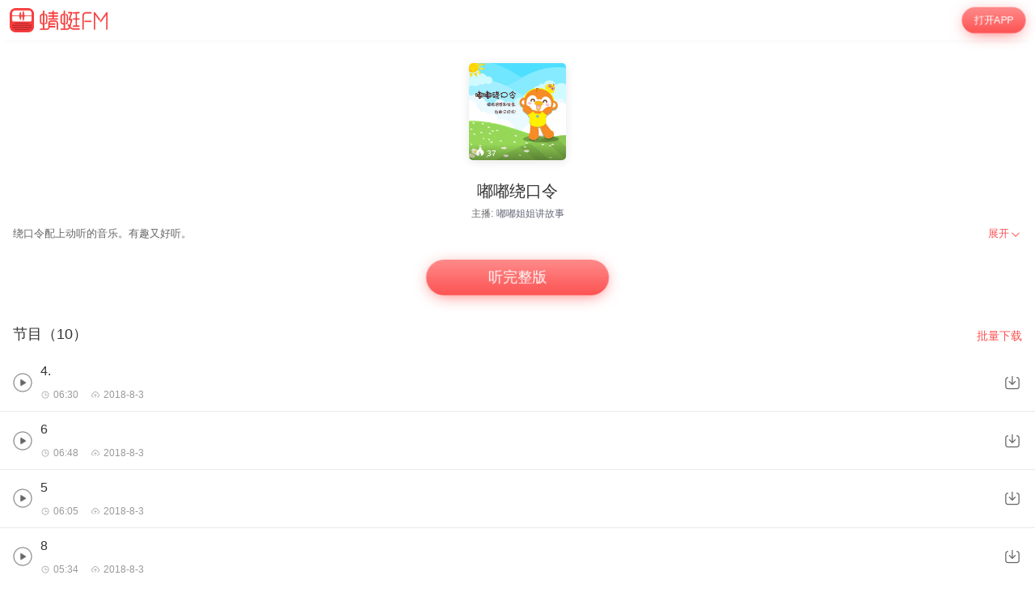

--- FILE ---
content_type: text/html; charset=utf-8
request_url: https://m.qingting.fm/vchannels/264185/
body_size: 10610
content:
<!DOCTYPE html>
<html lang="en">
  <head>
    <title data-react-helmet="true"> 嘟嘟绕口令在线听-mp3全集-蜻蜓FM听故事</title>
    <meta data-react-helmet="true" name="keywords" content="嘟嘟绕口令,嘟嘟绕口令在线听,嘟嘟绕口令mp3全集"/><meta data-react-helmet="true" name="description" content="欢迎收听蜻蜓FM儿童故事频道的嘟嘟绕口令，主播：嘟嘟姐姐讲故事。嘟嘟绕口令包含4.，6，5等全集有声儿童故事。您可以下载蜻蜓FM，嘟嘟绕口令mp3免费下载和收藏，随时随地在线收听。更多“嘟嘟绕口令”类型的有声儿童故事，就听蜻蜓FM儿童故事频道。"/>
    <link data-react-helmet="true" rel="canonical" href="https://www.qtfm.cn/channels/264185/"/><link data-react-helmet="true" rel="stylesheet" href="//at.alicdn.com/t/c/font_420332_ymcfzpvdog.css"/>
    <meta charset="utf-8" />
    <meta
      name="viewport"
      content="width=device-width, initial-scale=1, maximum-scale=1, shrink-to-fit=no"
    />
    <meta http-equiv="X-UA-Compatible" content="IE=edge,chrome=1"/>
    <meta name="bytedance-verification-code" content="1o0ODrvZfr6RqNk+e2dE" />
    <link type="text/css" rel="stylesheet" href="/main.6acceb8693ab3fed6dc5.css" />
    <script type="text/javascript" src="//sss.qtfm.cn/qt-npm/openinstall/1.0.0/index.js"></script>
    <script type="text/javascript" src="//res.wx.qq.com/open/js/jweixin-1.0.0.js"></script>
    <script type="text/javascript" src="https://sss.qtfm.cn/qt-web/qt-jssdk/dist/js/qt-jssdk-1.4.69.js"></script>
    <script type="text/javascript" src="https://bp.staging.qtfm.cn/qt-npm/@qt-base/linkedme/1.4.2/index.umd.js" ></script>
    <script>
      if (linkedme) {
        linkedme.init('d828bfa52e3abbef26d0339a0aaa8640', { type: 'live' }, null);
        linkedme.trigger = function(href) {
          var a = document.createElement('a');
          a.setAttribute('href', href);
          a.onclick = function() {
            linkedme.trigger_deeplink(href);
          }
          a.click();
        }
        linkedme.generate = function(params) {
          return new Promise((resolve, reject) => {
            linkedme.link(params, function(err, response) {
              console.log('linkedme response', response);
              if (err) { 
                reject(err);
              } else {
                resolve(response);
              } 
            }, false);
          });
        };
      }
    </script>
    <!-- Global site tag (gtag.js) - Google Analytics -->
    <script async src="https://www.googletagmanager.com/gtag/js?id=UA-148368616-2"></script>
    <script>
      window.dataLayer = window.dataLayer || [];
      function gtag(){dataLayer.push(arguments);}
      gtag('js', new Date());
      gtag('config', 'UA-148368616-2');
    </script>
    <meta http-equiv="Cache-Control" content="no-siteapp">
    <meta http-equiv="Cache-Control" content="no-transform">
  </head>
  <body>
    <div id="app" data-reactroot=""><div class="app-wrapper" role="wrapper" tabindex="0"><div class="home-root" style="margin-top:50px"><div class="topbar undefined" style="position:fixed"><a class="homepage" href="/"><img class="logo" src="https://pic.qtfm.cn/qt-msite/logo@2x.png"/></a><a id="DownloadBtn" class="open-btn" href="javascript:void(0);" style="cursor:pointer">打开APP</a></div><section class="vchannel-basic-pannel"><div class="channel-intro"><div class="cover"><div class="cover-wrapper"><img class="cover-img" src="http://pic.qtfm.cn/2018/08/02/partner_2f39c540cd64db3f61e7520a1d76a0e4.jpg!400" alt="嘟嘟绕口令"/></div><div class="info-bar"><div><div class="bkColor"><i class="iconfont icon-redu-huisedi"></i></div><span class="play-count">37</span></div></div></div><h1 class="title">嘟嘟绕口令</h1><div class="pods">主播:<a href="/podcasters/482a345f9f92a8c65e1286e7c1378122">嘟嘟姐姐讲故事</a></div></div></section><div class="desc-panel folded"><article class="content">
  <section class="desc">
    
    <div class="content">绕口令配上动听的音乐。有趣又好听。</div>
  </section>
</article><div class="btn" role="menuitem" tabindex="0"><span>展开</span><img src="https://sss.qtfm.cn/v3/arrow-down.png" alt=""/></div></div><div class="btn-pannel"></div><div class="list-title-wrapper"><div class="list-title">节目（10）</div><a id="DownloadBtn101" class="download-all" href="javascript:void(0);" style="cursor:pointer">批量下载</a></div><div class="vchannel-play-list"><a class="cont" href="/vchannels/264185/programs/9559265"><img src="https://sss.qtfm.cn/v3/play-circle.png"/><div><h2 class="title single-line">4.</h2><div class="items text-small"><div class="time"><i class="duration"></i>06:30</div><div class="date"><i class="date-time"></i>2018-8-3</div></div></div></a><img class="download-icon" src="https://sss.qtfm.cn/v3/download-btn.png"/></div><div class="vchannel-play-list"><a class="cont" href="/vchannels/264185/programs/9559263"><img src="https://sss.qtfm.cn/v3/play-circle.png"/><div><h2 class="title single-line">6</h2><div class="items text-small"><div class="time"><i class="duration"></i>06:48</div><div class="date"><i class="date-time"></i>2018-8-3</div></div></div></a><img class="download-icon" src="https://sss.qtfm.cn/v3/download-btn.png"/></div><div class="vchannel-play-list"><a class="cont" href="/vchannels/264185/programs/9559264"><img src="https://sss.qtfm.cn/v3/play-circle.png"/><div><h2 class="title single-line">5</h2><div class="items text-small"><div class="time"><i class="duration"></i>06:05</div><div class="date"><i class="date-time"></i>2018-8-3</div></div></div></a><img class="download-icon" src="https://sss.qtfm.cn/v3/download-btn.png"/></div><div class="vchannel-play-list"><a class="cont" href="/vchannels/264185/programs/9559261"><img src="https://sss.qtfm.cn/v3/play-circle.png"/><div><h2 class="title single-line">8</h2><div class="items text-small"><div class="time"><i class="duration"></i>05:34</div><div class="date"><i class="date-time"></i>2018-8-3</div></div></div></a><img class="download-icon" src="https://sss.qtfm.cn/v3/download-btn.png"/></div><div class="vchannel-play-list"><a class="cont" href="/vchannels/264185/programs/9559262"><img src="https://sss.qtfm.cn/v3/play-circle.png"/><div><h2 class="title single-line">7</h2><div class="items text-small"><div class="time"><i class="duration"></i>04:32</div><div class="date"><i class="date-time"></i>2018-8-3</div></div></div></a><img class="download-icon" src="https://sss.qtfm.cn/v3/download-btn.png"/></div><div class="vchannel-play-list"><a class="cont" href="/vchannels/264185/programs/9559259"><img src="https://sss.qtfm.cn/v3/play-circle.png"/><div><h2 class="title single-line">10</h2><div class="items text-small"><div class="time"><i class="duration"></i>06:08</div><div class="date"><i class="date-time"></i>2018-8-3</div></div></div></a><img class="download-icon" src="https://sss.qtfm.cn/v3/download-btn.png"/></div><div class="vchannel-play-list"><a class="cont" href="/vchannels/264185/programs/9559260"><img src="https://sss.qtfm.cn/v3/play-circle.png"/><div><h2 class="title single-line">9</h2><div class="items text-small"><div class="time"><i class="duration"></i>05:42</div><div class="date"><i class="date-time"></i>2018-8-3</div></div></div></a><img class="download-icon" src="https://sss.qtfm.cn/v3/download-btn.png"/></div><div class="vchannel-play-list"><a class="cont" href="/vchannels/264185/programs/9559258"><img src="https://sss.qtfm.cn/v3/play-circle.png"/><div><h2 class="title single-line">3.八百标兵奔北坡</h2><div class="items text-small"><div class="time"><i class="duration"></i>06:23</div><div class="date"><i class="date-time"></i>2018-8-3</div></div></div></a><img class="download-icon" src="https://sss.qtfm.cn/v3/download-btn.png"/></div><div class="vchannel-play-list"><a class="cont" href="/vchannels/264185/programs/9554984"><img src="https://sss.qtfm.cn/v3/play-circle.png"/><div><h2 class="title single-line">2.巴老爷有八十八棵芭蕉树</h2><div class="items text-small"><div class="time"><i class="duration"></i>07:00</div><div class="date"><i class="date-time"></i>2018-8-2</div></div></div></a><img class="download-icon" src="https://sss.qtfm.cn/v3/download-btn.png"/></div><div class="vchannel-play-list"><a class="cont" href="/vchannels/264185/programs/9554980"><img src="https://sss.qtfm.cn/v3/play-circle.png"/><div><h2 class="title single-line">1.白石塔</h2><div class="items text-small"><div class="time"><i class="duration"></i>06:03</div><div class="date"><i class="date-time"></i>2018-8-2</div></div></div></a><img class="download-icon" src="https://sss.qtfm.cn/v3/download-btn.png"/></div><div class="openmore" style="display:block"><span>加载更多</span></div><div class="m-com-pod-info"><div class="m-com-pod-info-title">主播信息</div><div class="m-com-pod-info-basic"><div class="m-com-pod-info-basic-img"><img src="http://pic.qtfm.cn/2018/07/30/partner_2d8ba97d94f9e79e1741396b2ca91a31.jpg" alt="嘟嘟姐姐讲故事"/></div><div class="m-com-pod-info-basic-info"><div class="m-com-pod-info-basic-info-left" alt="嘟嘟姐姐讲故事"><h2 class="pod-nick-name">嘟嘟姐姐讲故事</h2><div class="m-clamp"><div class="m-clamp__inner">人人都是蜻蜓主播，欢迎关注嘟嘟姐姐讲故事</div></div></div><a id="podcaster-482a345f9f92a8c65e1286e7c1378122" class="m-com-pod-info-basic-info-right" href="javascript:void(0);" style="cursor:pointer">关注</a></div></div><div class="m-com-pod-info-list"><div class="m-com-pod-info-list-item"><div class="m-com-pod-info-list-item-img"><img src="http://pic.qtfm.cn/2018/08/02/partner_2f39c540cd64db3f61e7520a1d76a0e4.jpg!400" alt="嘟嘟绕口令"/></div><div class="m-com-pod-info-list-item-play-count"><div><div class="bkcolor"><i class="iconfont icon-redu-huisedi"></i></div><span>37</span></div></div><div class="m-clamp"><div class="m-clamp__inner">绕口令配上动听的音乐。有趣又好听。</div></div></div></div><a id="podcaster-482a345f9f92a8c65e1286e7c1378122" class="m-com-open-app" href="javascript:void(0);" style="cursor:pointer">APP内查看主播<img class="m-com-open-app-arrow" src="https://sss.qtfm.cn/v3/arrow-down.png"/></a></div><div class="relevant-panel"><div class="title">大家都在听</div><div class="m-tag-show-attr"><a class="badge" href="/categories/1599/attrs/3823/">儿歌童谣</a></div><div class="relevant-list"><div><div class="item"><a class="m-pod-link" href="/vchannels/234211"><div class="content"><div class="m-channel-info"><div><img class="cover" src="http://pic.qtfm.cn/2017/12/11/partner_514e169eb024974546e12fe9832aeff5.JPEG!200" alt="小美姐姐的睡前故事"/></div><div class="info"><div class="m-clamp m-channel-info-title"><div class="m-clamp__inner">小美姐姐的睡前故事</div></div><div class="m-clamp"><div class="m-clamp__inner">这里有全宇宙最可爱的小美姐姐讲的故事~</div></div><div class="info-bottom"><div><div class="bkColor"><i class="iconfont icon-redu-huisedi"></i></div><span>--</span></div><span><img class="icon" src="https://sss.qtfm.cn/v3/count-fa.png" alt=""/>3<!-- -->期</span></div></div></div></div></a><a id="RelevantList-listundefined" class="m-channel-like" href="javascript:void(0);" style="cursor:pointer">收藏</a></div><div class="item-line"></div></div><div><div class="item"><a class="m-pod-link" href="/vchannels/445021"><div class="content"><div class="m-channel-info"><div><img class="cover" src="https://upload-up.qtfm.cn/user/0c80c0eb03814cacadeb07d14c4e20dd/image-1656577553.417899-C193DDF5-A01A-45BA-944D-0689B704D4C5" alt="睡前故事"/></div><div class="info"><div class="m-clamp m-channel-info-title"><div class="m-clamp__inner">睡前故事</div></div><div class="m-clamp"><div class="m-clamp__inner">听好听的睡前故事，养成良好的生活习惯，学习人生的简单哲理。</div></div><div class="info-bottom"><div><div class="bkColor"><i class="iconfont icon-redu-huisedi"></i></div><span>12</span></div><span><img class="icon" src="https://sss.qtfm.cn/v3/count-fa.png" alt=""/>1<!-- -->期</span></div></div></div></div></a><a id="RelevantList-listundefined" class="m-channel-like" href="javascript:void(0);" style="cursor:pointer">收藏</a></div><div class="item-line"></div></div><div><div class="item"><a class="m-pod-link" href="/vchannels/461853"><div class="content"><div class="m-channel-info"><div><img class="cover" src="https://upload-up.qtfm.cn/user/5472799a2ed94be88bf37bf244d412d7/dfa580669eacb6a0ad495b292ffd46eb.jpg" alt="儿童故事"/></div><div class="info"><div class="m-clamp m-channel-info-title"><div class="m-clamp__inner">儿童故事</div></div><div class="m-clamp"><div class="m-clamp__inner">早教启蒙小故事</div></div><div class="info-bottom"><div><div class="bkColor"><i class="iconfont icon-redu-huisedi"></i></div><span>32</span></div><span><img class="icon" src="https://sss.qtfm.cn/v3/count-fa.png" alt=""/>9<!-- -->期</span></div></div></div></div></a><a id="RelevantList-listundefined" class="m-channel-like" href="javascript:void(0);" style="cursor:pointer">收藏</a></div><div class="item-line"></div></div><div><div class="item"><a class="m-pod-link" href="/vchannels/227025"><div class="content"><div class="m-channel-info"><div><img class="cover" src="http://pic.qtfm.cn/2017/09/18/partner_317956ca9dcbda3fd6ee4d87ec1a1cfa.jpg!200" alt="叫醒左耳：童话故事"/></div><div class="info"><div class="m-clamp m-channel-info-title"><div class="m-clamp__inner">叫醒左耳：童话故事</div></div><div class="m-clamp"><div class="m-clamp__inner">嘈杂的社会，陌生的人群，微笑背后的辛酸与逞强，除了自己无人知晓，而我却想用最简单的声音叫醒你的耳朵，左耳or右耳，欢迎收听叫醒左耳电台。我是主播高高。交流群：471097685，一起探讨尬聊，我在群里等着你。</div></div><div class="info-bottom"><div><div class="bkColor"><i class="iconfont icon-redu-huisedi"></i></div><span>15</span></div><span><img class="icon" src="https://sss.qtfm.cn/v3/count-fa.png" alt=""/>28<!-- -->期</span></div></div></div></div></a><a id="RelevantList-listundefined" class="m-channel-like" href="javascript:void(0);" style="cursor:pointer">收藏</a></div><div class="item-line"></div></div><div><div class="item"><a class="m-pod-link" href="/vchannels/497124"><div class="content"><div class="m-channel-info"><div><img class="cover" src="http://pic.qtfm.cn/device/3343c064512145ed9c8efb257579cd94/1730085991114_6PCyXXA0q.jpg!200" alt="初中生必背古诗词|七年级|二丫原创"/></div><div class="info"><div class="m-clamp m-channel-info-title"><div class="m-clamp__inner">初中生必背古诗词|七年级|二丫原创</div></div><div class="m-clamp"><div class="m-clamp__inner">初中必学古诗词75+古文+国学故事，不一样的超级古诗词，七年级语文必学！！必背！！必考！！ 古诗是流传千年的民族国粹，不是“快餐文化”。 每一篇注解，都是二丫原创的唯美散文诗。跟着二丫一起，感受诗歌的魅力，学习古文，写作文没烦恼，轻松学语文，开启快乐的学霸之旅！</div></div><div class="info-bottom"><div><div class="bkColor"><i class="iconfont icon-redu-huisedi"></i></div><span>--</span></div><span><img class="icon" src="https://sss.qtfm.cn/v3/count-fa.png" alt=""/>30<!-- -->期</span></div></div></div></div></a><a id="RelevantList-listundefined" class="m-channel-like" href="javascript:void(0);" style="cursor:pointer">收藏</a></div><div class="item-line"></div></div><div><div class="item"><a class="m-pod-link" href="/vchannels/471278"><div class="content"><div class="m-channel-info"><div><img class="cover" src="http://pic.qtfm.cn/device/1b1683163d144f01a0c2e73ff08ec27f/1696735640014_zXI00krMV.jpg!200" alt="太空学院第二季"/></div><div class="info"><div class="m-clamp m-channel-info-title"><div class="m-clamp__inner">太空学院第二季</div></div><div class="m-clamp"><div class="m-clamp__inner">《太空学院》（Kiddets）是一部引人入胜的早教益智动画片讲述了在沃沃星球上，一群有志成为太空探险家的沃沃宝贝：斯泰、帕琪、露娜、达佩、邦斯，在游戏化学校太空学院中自主学习、成长的故事。</div></div><div class="info-bottom"><div><div class="bkColor"><i class="iconfont icon-redu-huisedi"></i></div><span>356</span></div><span><img class="icon" src="https://sss.qtfm.cn/v3/count-fa.png" alt=""/>79<!-- -->期</span></div></div></div></div></a><a id="RelevantList-listundefined" class="m-channel-like" href="javascript:void(0);" style="cursor:pointer">收藏</a></div><div class="item-line"></div></div><div><div class="item"><a class="m-pod-link" href="/vchannels/480670"><div class="content"><div class="m-channel-info"><div><img class="cover" src="http://pic.qtfm.cn/device/78b209eb032a4b97a18f426d34856128/1711504933042_SNAQBXFbV.jpg!200" alt="碰碰狐！虫虫儿歌"/></div><div class="info"><div class="m-clamp m-channel-info-title"><div class="m-clamp__inner">碰碰狐！虫虫儿歌</div></div><div class="m-clamp"><div class="m-clamp__inner">《全球知名幼儿教育卡通品牌-碰碰狐！ 是由幼儿教育专家们制作并值得信赖的儿歌和童话！ 一起来看看深受全球四千万孩子们喜爱的碰碰狐动感视频吧！》： 昆虫活在什么样的世界里呢？ 碰碰狐邀请大家到神秘的昆虫世界！ 嗡嗡飞舞的小蜜蜂，夜里像星星一样把黑暗照亮的萤火虫， 以及背上有许多斑点的可爱瓢虫！和碰碰狐一起去见多种多样的昆虫吧！&quot;</div></div><div class="info-bottom"><div><div class="bkColor"><i class="iconfont icon-redu-huisedi"></i></div><span>71</span></div><span><img class="icon" src="https://sss.qtfm.cn/v3/count-fa.png" alt=""/>12<!-- -->期</span></div></div></div></div></a><a id="RelevantList-listundefined" class="m-channel-like" href="javascript:void(0);" style="cursor:pointer">收藏</a></div><div class="item-line"></div></div><div><div class="item"><a class="m-pod-link" href="/vchannels/497120"><div class="content"><div class="m-channel-info"><div><img class="cover" src="http://pic.qtfm.cn/device/3343c064512145ed9c8efb257579cd94/1731640318315_v1Q0-12s6.jpg!200" alt="小学生必背古诗词|四年级|二丫原创"/></div><div class="info"><div class="m-clamp m-channel-info-title"><div class="m-clamp__inner">小学生必背古诗词|四年级|二丫原创</div></div><div class="m-clamp"><div class="m-clamp__inner">小学必学古诗词75+古文+国学故事，不一样的超级古诗词，四年级语文必学！！必背！！必考！！ 古诗是流传千年的民族国粹，不是“快餐文化”。 每一篇注解，都是二丫原创的唯美散文诗。跟着二丫一起，感受诗歌的魅力，从此写作文没烦恼，轻松学语文，开启快乐的学霸之旅！</div></div><div class="info-bottom"><div><div class="bkColor"><i class="iconfont icon-redu-huisedi"></i></div><span>18</span></div><span><img class="icon" src="https://sss.qtfm.cn/v3/count-fa.png" alt=""/>70<!-- -->期</span></div></div></div></div></a><a id="RelevantList-listundefined" class="m-channel-like" href="javascript:void(0);" style="cursor:pointer">收藏</a></div><div class="item-line"></div></div><div><div class="item"><a class="m-pod-link" href="/vchannels/508213"><div class="content"><div class="m-channel-info"><div><img class="cover" src="https://pic.qtfm.cn/device/db3759bb4f8c4de071384285f99e87d0/20250626/f6544821-3227-4ef3-90c3-5bbe800f938f!200" alt="0-3岁孩子最喜欢听的童谣"/></div><div class="info"><div class="m-clamp m-channel-info-title"><div class="m-clamp__inner">0-3岁孩子最喜欢听的童谣</div></div><div class="m-clamp"><div class="m-clamp__inner">汇集经典童趣歌谣，用旋律点亮童年，伴孩子在歌声中感受纯真快乐。</div></div><div class="info-bottom"><div><div class="bkColor"><i class="iconfont icon-redu-huisedi"></i></div><span>263</span></div><span><img class="icon" src="https://sss.qtfm.cn/v3/count-fa.png" alt=""/>30<!-- -->期</span></div></div></div></div></a><a id="RelevantList-listundefined" class="m-channel-like" href="javascript:void(0);" style="cursor:pointer">收藏</a></div><div class="item-line"></div></div><div><div class="item"><a class="m-pod-link" href="/vchannels/352933"><div class="content"><div class="m-channel-info"><div><img class="cover" src="http://pic.qtfm.cn/goods/2020/04/01/a4e7602f27933404588210a6e3227600.jpg!200" alt="和大恐龙一起玩 我们喜欢吃树叶"/></div><div class="info"><div class="m-clamp m-channel-info-title"><div class="m-clamp__inner">和大恐龙一起玩 我们喜欢吃树叶</div></div><div class="m-clamp"><div class="m-clamp__inner">围绕“只吃植物的恐龙”作为主题，告诉小朋友哪些恐龙是食草的。例如：生活在侏罗纪到早白垩纪的剑龙类；全身披有骨质甲板、体形低矮粗壮的甲龙类；另外还有的肿头龙类、蜥脚龙类。是不是所有四脚着地行走的恐龙都是食草的？让长得怪怪的恐龙再次活生生地出现在小读者面前，让孩子从科普中体会到更多的乐趣。</div></div><div class="info-bottom"><div><div class="bkColor"><i class="iconfont icon-redu-huisedi"></i></div><span>275</span></div><span><img class="icon" src="https://sss.qtfm.cn/v3/count-fa.png" alt=""/>25<!-- -->期</span></div></div></div></div></a><a id="RelevantList-listundefined" class="m-channel-like" href="javascript:void(0);" style="cursor:pointer">收藏</a></div><div class="item-line"></div></div></div><div class="btn-container"><a id="DownloadBtn5大家都在听" class="find-more" href="javascript:void(0);" style="cursor:pointer">必听推荐</a></div></div><div class="copyright"><img class="cp-logo" src="https://pic.qtfm.cn/qt-msite/logo@2x.png" alt="logo"/><a class="cp-btn" href="javascript:void(0);"><div class="cp-text">打开APP，高品质·离线听</div><img class="cp-icon" src="https://pic.qtfm.cn/qt-msite/icon-arrow-right-white@2x.png" alt="icon"/></a><div class="cp-link"><a class="cp-text" href="http://apk.qtfm.cn/releases/QingTingFm_DL.apk">客户端</a><div class="cp-gap"></div><a class="cp-text" rel="nofollow" href="/">返回首页</a><div class="cp-gap"></div><a class="cp-text" href="mailto:support@qingtingfm.com" rel="nofollow">反馈</a></div><div class="cp-info"><p><a href="https://beian.miit.gov.cn" target="_blank" rel="noreferrer">沪ICP备06026464号-4</a> <!-- -->网络文化经营许可证</p><p>沪网文[2014]0587-137号</p><p>信息网络传播视听许可证：0911603</p><p>©2011-2019 qingting.fm ALL Rights Reserved.</p><p>应用名称：蜻蜓FM | 开发者：上海麦克风文化传媒有限公司</p><p>版本号：9.5.0 | <a href="https://sss.qingting.fm/qt-agreement/permission-20190724.html" target="_blank" rel="noreferrer">应用权限</a> | <a href="https://sss.qtfm.cn/qt-agreement/privacy-20190724.html" target="_blank" rel="noreferrer">隐私协议</a></p></div></div></div><a href="/vchannels/undefined/programs/undefined?position=undefined"><div></div></a></div></div>
    <script type="text/javascript">
      window.ssrURL="%2Fvchannels%2F264185%2F"
      window.__initStores={"VChannelStore":{"channel":{"id":264185,"v":"0b7125d8688d85cb9d28d0687d660060","title":"嘟嘟绕口令","cover":"http://pic.qtfm.cn/2018/08/02/partner_2f39c540cd64db3f61e7520a1d76a0e4.jpg","sale_props":"","free_duration":-1,"program_count":10,"purchase":{"item_type":0},"thumbs":{"200_thumb":"http://pic.qtfm.cn/2018/08/02/partner_2f39c540cd64db3f61e7520a1d76a0e4.jpg!200","400_thumb":"http://pic.qtfm.cn/2018/08/02/partner_2f39c540cd64db3f61e7520a1d76a0e4.jpg!400","800_thumb":"http://pic.qtfm.cn/2018/08/02/partner_2f39c540cd64db3f61e7520a1d76a0e4.jpg!800"},"description":"绕口令配上动听的音乐。有趣又好听。","create_time":"2018-08-02 22:00:27","update_time":"2018-08-03 16:35:37","category_id":1599,"view_type":0,"novel_monthly_vip":false,"finished":0,"estimate_program_count":0,"source":"4","second_category_id":3823,"rec_words":"","rec_focus_cover":"","skip_duration_source":"","video_cover":"","default_play_type":"audio","channel_update_time":"2018-08-03 16:35:37","header_duration":0,"tail_duration":0,"latest_region":"","is_course":false,"score":6,"playcount":"227.0万","clout":37,"podcasters":[{"qingtingId":"482a345f9f92a8c65e1286e7c1378122","name":"嘟嘟姐姐讲故事","avatar":"http://pic.qtfm.cn/2018/07/30/partner_2d8ba97d94f9e79e1741396b2ca91a31.jpg"}],"detail":"<style>\n* {\n  box-sizing: border-box;\n  -webkit-tap-highlight-color: transparent;\n  outline: none;\n}\nimg {\n  max-width: 100%;\n}\nbody, html {\n  word-break: break-all;\n  font-size: 20px;\n}\nbody {\n  color: #fff;\n  font-family: PingFangSC-Regular, \\'Helvetica Neue\\', Helvetica, Arial, sans-serif;\n  margin: 0;\n  font-weight: 300;\n}\na {\n\\ttext-decoration: none;\n\\tcolor: #fff;\n}\nsection {\n  padding: 0.8rem 0.8rem 0 0.8rem;\n}\nsection:not(:last-child) {\n  margin-bottom: 0.6rem;\n}\nsection .title {\n  margin-bottom: 0.2rem;\n  font-size: 0.8rem;\n  line-height: 1.375;\n  font-weight: 500;\n  font-family: PingFangSC-Medium, \\'Helvetica Neue\\', Helvetica, Arial, sans-serif;\n}\nsection .title span {\n  display: inline-block;\n}\nsection .content {\n  font-size: 0.7rem;\n  line-height: 157%;\n  color: rgba(255, 255, 255, 0.8);\n}\np {\n  line-height: 1.57 !important;\n}\n</style>\n  <section class=\"desc\">\n    <div class=\"title\"><span>简介</span></div>\n    <div class=\"content\">绕口令配上动听的音乐。有趣又好听。</div>\n  </section>\n","biggie_playpage":false,"latest_program":"4.","img":"http://pic.qtfm.cn/2018/08/02/partner_2f39c540cd64db3f61e7520a1d76a0e4.jpg!400","channelId":264185,"desc":"绕口令配上动听的音乐。有趣又好听。","programCount":10,"playCount":"227.0万","categoryId":1599,"channelType":"free","aigc":{"id":0,"channel_id":0,"aigc_cover":0,"create_time":"0001-01-01T00:00:00Z","update_time":"0001-01-01T00:00:00Z"}},"recommends":[{"channelId":234211,"title":"小美姐姐的睡前故事","desc":"这里有全宇宙最可爱的小美姐姐讲的故事~","img":"http://pic.qtfm.cn/2017/12/11/partner_514e169eb024974546e12fe9832aeff5.JPEG!200","score":6,"playCount":"5.3万","itemType":0,"programCount":3,"clout":null},{"channelId":445021,"title":"睡前故事","desc":"听好听的睡前故事，养成良好的生活习惯，学习人生的简单哲理。","img":"https://upload-up.qtfm.cn/user/0c80c0eb03814cacadeb07d14c4e20dd/image-1656577553.417899-C193DDF5-A01A-45BA-944D-0689B704D4C5","score":6,"playCount":"1.9万","itemType":0,"programCount":1,"clout":12},{"channelId":461853,"title":"儿童故事","desc":"早教启蒙小故事","img":"https://upload-up.qtfm.cn/user/5472799a2ed94be88bf37bf244d412d7/dfa580669eacb6a0ad495b292ffd46eb.jpg","score":6,"playCount":"4.3万","itemType":0,"programCount":9,"clout":32},{"channelId":227025,"title":"叫醒左耳：童话故事","desc":"嘈杂的社会，陌生的人群，微笑背后的辛酸与逞强，除了自己无人知晓，而我却想用最简单的声音叫醒你的耳朵，左耳or右耳，欢迎收听叫醒左耳电台。我是主播高高。交流群：471097685，一起探讨尬聊，我在群里等着你。","img":"http://pic.qtfm.cn/2017/09/18/partner_317956ca9dcbda3fd6ee4d87ec1a1cfa.jpg!200","score":6,"playCount":"13.2万","itemType":0,"programCount":28,"clout":15},{"channelId":497124,"title":"初中生必背古诗词|七年级|二丫原创","desc":"初中必学古诗词75+古文+国学故事，不一样的超级古诗词，七年级语文必学！！必背！！必考！！ 古诗是流传千年的民族国粹，不是“快餐文化”。 每一篇注解，都是二丫原创的唯美散文诗。跟着二丫一起，感受诗歌的魅力，学习古文，写作文没烦恼，轻松学语文，开启快乐的学霸之旅！","img":"http://pic.qtfm.cn/device/3343c064512145ed9c8efb257579cd94/1730085991114_6PCyXXA0q.jpg!200","score":6,"playCount":"3686","itemType":2,"programCount":30,"clout":null,"fee":39},{"channelId":471278,"title":"太空学院第二季","desc":"《太空学院》（Kiddets）是一部引人入胜的早教益智动画片讲述了在沃沃星球上，一群有志成为太空探险家的沃沃宝贝：斯泰、帕琪、露娜、达佩、邦斯，在游戏化学校太空学院中自主学习、成长的故事。","img":"http://pic.qtfm.cn/device/1b1683163d144f01a0c2e73ff08ec27f/1696735640014_zXI00krMV.jpg!200","score":6,"playCount":"3.5万","itemType":2,"programCount":79,"clout":356,"fee":19.9},{"channelId":480670,"title":"碰碰狐！虫虫儿歌","desc":"《全球知名幼儿教育卡通品牌-碰碰狐！ 是由幼儿教育专家们制作并值得信赖的儿歌和童话！ 一起来看看深受全球四千万孩子们喜爱的碰碰狐动感视频吧！》： 昆虫活在什么样的世界里呢？ 碰碰狐邀请大家到神秘的昆虫世界！ 嗡嗡飞舞的小蜜蜂，夜里像星星一样把黑暗照亮的萤火虫， 以及背上有许多斑点的可爱瓢虫！和碰碰狐一起去见多种多样的昆虫吧！\"","img":"http://pic.qtfm.cn/device/78b209eb032a4b97a18f426d34856128/1711504933042_SNAQBXFbV.jpg!200","score":6,"playCount":"3975","itemType":2,"programCount":12,"clout":71,"fee":5.9},{"channelId":497120,"title":"小学生必背古诗词|四年级|二丫原创","desc":"小学必学古诗词75+古文+国学故事，不一样的超级古诗词，四年级语文必学！！必背！！必考！！ 古诗是流传千年的民族国粹，不是“快餐文化”。 每一篇注解，都是二丫原创的唯美散文诗。跟着二丫一起，感受诗歌的魅力，从此写作文没烦恼，轻松学语文，开启快乐的学霸之旅！","img":"http://pic.qtfm.cn/device/3343c064512145ed9c8efb257579cd94/1731640318315_v1Q0-12s6.jpg!200","score":6,"playCount":"6548","itemType":2,"programCount":70,"clout":18,"fee":39},{"channelId":508213,"title":"0-3岁孩子最喜欢听的童谣","desc":"汇集经典童趣歌谣，用旋律点亮童年，伴孩子在歌声中感受纯真快乐。","img":"https://pic.qtfm.cn/device/db3759bb4f8c4de071384285f99e87d0/20250626/f6544821-3227-4ef3-90c3-5bbe800f938f!200","score":6,"playCount":"852","itemType":2,"programCount":30,"clout":263,"fee":19.9},{"channelId":352933,"title":"和大恐龙一起玩 我们喜欢吃树叶","desc":"围绕“只吃植物的恐龙”作为主题，告诉小朋友哪些恐龙是食草的。例如：生活在侏罗纪到早白垩纪的剑龙类；全身披有骨质甲板、体形低矮粗壮的甲龙类；另外还有的肿头龙类、蜥脚龙类。是不是所有四脚着地行走的恐龙都是食草的？让长得怪怪的恐龙再次活生生地出现在小读者面前，让孩子从科普中体会到更多的乐趣。","img":"http://pic.qtfm.cn/goods/2020/04/01/a4e7602f27933404588210a6e3227600.jpg!200","score":6,"playCount":"2.7万","itemType":2,"programCount":25,"clout":275,"fee":18}],"attributes":[{"name":"儿歌童谣","id":3823,"categoryId":1599,"path":"/categories/1599/attrs/3823/"}],"programs":{"total":10,"items":[{"programId":9559265,"title":"4.","duration":390,"updateTime":"2018-08-03T08:35:37.000Z","isFree":false,"fee":0,"playCount":"119.2万","saleStatus":"free"},{"programId":9559263,"title":"6","duration":408,"updateTime":"2018-08-03T08:35:27.000Z","isFree":false,"fee":0,"playCount":"27.7万","saleStatus":"free"},{"programId":9559264,"title":"5","duration":365,"updateTime":"2018-08-03T08:35:27.000Z","isFree":false,"fee":0,"playCount":"17.2万","saleStatus":"free"},{"programId":9559261,"title":"8","duration":334,"updateTime":"2018-08-03T08:35:17.000Z","isFree":false,"fee":0,"playCount":"13.8万","saleStatus":"free"},{"programId":9559262,"title":"7","duration":272,"updateTime":"2018-08-03T08:35:07.000Z","isFree":false,"fee":0,"playCount":"9.1万","saleStatus":"free"},{"programId":9559259,"title":"10","duration":368,"updateTime":"2018-08-03T08:35:06.000Z","isFree":false,"fee":0,"playCount":"7.4万","saleStatus":"free"},{"programId":9559260,"title":"9","duration":342,"updateTime":"2018-08-03T08:35:06.000Z","isFree":false,"fee":0,"playCount":"6.7万","saleStatus":"free"},{"programId":9559258,"title":"3.八百标兵奔北坡","duration":383,"updateTime":"2018-08-03T08:34:56.000Z","isFree":false,"fee":0,"playCount":"10.9万","saleStatus":"free"},{"programId":9554984,"title":"2.巴老爷有八十八棵芭蕉树","duration":420,"updateTime":"2018-08-02T14:05:07.000Z","isFree":false,"fee":0,"playCount":"7.5万","saleStatus":"free"},{"programId":9554980,"title":"1.白石塔","duration":363,"updateTime":"2018-08-02T14:03:46.000Z","isFree":false,"fee":0,"playCount":"7.5万","saleStatus":"free"}]},"currentList":[{"programId":9559265,"title":"4.","duration":390,"updateTime":"2018-08-03T08:35:37.000Z","isFree":false,"fee":0,"playCount":"119.2万","saleStatus":"free"},{"programId":9559263,"title":"6","duration":408,"updateTime":"2018-08-03T08:35:27.000Z","isFree":false,"fee":0,"playCount":"27.7万","saleStatus":"free"},{"programId":9559264,"title":"5","duration":365,"updateTime":"2018-08-03T08:35:27.000Z","isFree":false,"fee":0,"playCount":"17.2万","saleStatus":"free"},{"programId":9559261,"title":"8","duration":334,"updateTime":"2018-08-03T08:35:17.000Z","isFree":false,"fee":0,"playCount":"13.8万","saleStatus":"free"},{"programId":9559262,"title":"7","duration":272,"updateTime":"2018-08-03T08:35:07.000Z","isFree":false,"fee":0,"playCount":"9.1万","saleStatus":"free"},{"programId":9559259,"title":"10","duration":368,"updateTime":"2018-08-03T08:35:06.000Z","isFree":false,"fee":0,"playCount":"7.4万","saleStatus":"free"},{"programId":9559260,"title":"9","duration":342,"updateTime":"2018-08-03T08:35:06.000Z","isFree":false,"fee":0,"playCount":"6.7万","saleStatus":"free"},{"programId":9559258,"title":"3.八百标兵奔北坡","duration":383,"updateTime":"2018-08-03T08:34:56.000Z","isFree":false,"fee":0,"playCount":"10.9万","saleStatus":"free"},{"programId":9554984,"title":"2.巴老爷有八十八棵芭蕉树","duration":420,"updateTime":"2018-08-02T14:05:07.000Z","isFree":false,"fee":0,"playCount":"7.5万","saleStatus":"free"},{"programId":9554980,"title":"1.白石塔","duration":363,"updateTime":"2018-08-02T14:03:46.000Z","isFree":false,"fee":0,"playCount":"7.5万","saleStatus":"free"}],"podcasterInfo":{"podcaster":{"qingtingId":"482a345f9f92a8c65e1286e7c1378122","gender":"u","avatar":"http://pic.qtfm.cn/2018/07/30/partner_2d8ba97d94f9e79e1741396b2ca91a31.jpg","nickname":"嘟嘟姐姐讲故事","description":""},"channels":[{"id":264185,"title":"嘟嘟绕口令","description":"绕口令配上动听的音乐。有趣又好听。","clout":37,"img":"http://pic.qtfm.cn/2018/08/02/partner_2f39c540cd64db3f61e7520a1d76a0e4.jpg!400","urlScheme":"qingtingfm://app.qingting.fm/vchannels/264185","playcount":"227.0万","vip_icon":""}],"programs":[{"title":"4.","duration":389.955918,"saleStatus":"free","urlScheme":"qingtingfm://app.qingting.fm/vchannels/264185/programs/9559265","cid":264185,"pid":9559265,"updateTime":"1533285337"},{"title":"6","duration":407.928163,"saleStatus":"free","urlScheme":"qingtingfm://app.qingting.fm/vchannels/264185/programs/9559263","cid":264185,"pid":9559263,"updateTime":"1533285327"},{"title":"5","duration":365.342766,"saleStatus":"free","urlScheme":"qingtingfm://app.qingting.fm/vchannels/264185/programs/9559264","cid":264185,"pid":9559264,"updateTime":"1533285327"},{"title":"8","duration":333.577868,"saleStatus":"free","urlScheme":"qingtingfm://app.qingting.fm/vchannels/264185/programs/9559261","cid":264185,"pid":9559261,"updateTime":"1533285317"},{"title":"7","duration":271.812789,"saleStatus":"free","urlScheme":"qingtingfm://app.qingting.fm/vchannels/264185/programs/9559262","cid":264185,"pid":9559262,"updateTime":"1533285307"},{"title":"10","duration":367.711202,"saleStatus":"free","urlScheme":"qingtingfm://app.qingting.fm/vchannels/264185/programs/9559259","cid":264185,"pid":9559259,"updateTime":"1533285306"},{"title":"9","duration":341.937052,"saleStatus":"free","urlScheme":"qingtingfm://app.qingting.fm/vchannels/264185/programs/9559260","cid":264185,"pid":9559260,"updateTime":"1533285306"},{"title":"3.八百标兵奔北坡","duration":383.082812,"saleStatus":"free","urlScheme":"qingtingfm://app.qingting.fm/vchannels/264185/programs/9559258","cid":264185,"pid":9559258,"updateTime":"1533285296"},{"title":"2.巴老爷有八十八棵芭蕉树","duration":419.67746,"saleStatus":"free","urlScheme":"qingtingfm://app.qingting.fm/vchannels/264185/programs/9554984","cid":264185,"pid":9554984,"updateTime":"1533218707"},{"title":"1.白石塔","duration":363.39229,"saleStatus":"free","urlScheme":"qingtingfm://app.qingting.fm/vchannels/264185/programs/9554980","cid":264185,"pid":9554980,"updateTime":"1533218626"}],"recommends":[{"qingtingId":"73d45ac3c95931031f73f6da3afdd5e1","avatar":"http://pic.qtfm.cn/2016/0719/20160719222246577.png","nickname":"翎镇","description":"直播时间：每周一到五 23:00到24:00。凌镇，甲子年鬼节零点出生，隐宗第37代弟子，纯民间隐士，天南海北寻师学易十余年。解梦、阴阳、观香火。"},{"qingtingId":"6b5309c9b5169349421810df33d8848f","avatar":"http://pic.qtfm.cn/2015/1110/20151110150559690.jpg","nickname":"王梓丞","description":"用心说话，用情温暖。爱音乐、爱旅游。主播wechat：41417816"},{"qingtingId":"40bcccd8bc047f2489977eae459ff585","avatar":"http://pic.qtfm.cn/2016/0703/20160703004224169.png","nickname":"DJ梓杨","description":"从未遇见，感谢你，收听我的节目。【微信公众号：音味】"},{"qingtingId":"a90f7bfd56a3e56c6e318c259b2f7fc8","avatar":"http://pic.qtfm.cn/2016/0118/20160118140557297.jpg","nickname":"尔为·Nwt","description":"关注传播正能量，我是心理咨询师：尔为。"},{"qingtingId":"d2e191afc4e7d31bdb8b2551d230c1bd","avatar":"http://pic.qtfm.cn/2016/0303/20160303141943353.png","nickname":"凯叔讲故事","description":"凯叔讲故事（微信公众号：凯叔讲故事），由著名主持人，两个女儿的父亲光头王凯创立，中国第一讲故事品牌。"},{"qingtingId":"e2b9da295d1c9c4bd0e1558bd7ec971b","avatar":"http://pic.qtfm.cn/cms/podcaster/2018/04/04/0752088d3769c9797abe3796e2d591fb.jpg","nickname":"播音七十","description":"男，代表作《我当算命先生那几年》"},{"qingtingId":"a10edeb43d2593fd53e37016eb35a5cc","avatar":"http://tp4.sinaimg.cn/1881083927/50/5661484635/1","nickname":"DJ程一","description":"声音是有温度的，夜晚的声音会发光。程一电台，每晚都会温暖你。\n\n商务合作请联系邮箱：shangwu@chengyidiantai.com"},{"qingtingId":"ad8d1e52ad251c3260c8485f39843d67","avatar":"http://pic.qtfm.cn/2015/0619/20150619105605900.jpg","nickname":"大飞","description":"说旧事，看见新鲜的你！大飞的微信公众号：趣说野史；qq群：320552612；新浪微博：主播大飞。"},{"qingtingId":"1a7aeba4706bdaaeaf0d24be68045873","avatar":"http://pic.qtfm.cn/2016/1229/20161229155041157.jpg","nickname":"惊风","description":"必听的节目，风趣幽默、脑洞大开."},{"qingtingId":"4c3ce8937e53ebf269388f8056041019","avatar":"http://pic.qtfm.cn/2017/08/07/partner_5ddbce52686f5ef5f295ab8ab1178940.jpg","nickname":"参谋长说车","description":"《参谋长说车》专业评车13年，13年专业积累，13年用心服务。参谋长说车，您的用车高参。"}]},"collectionKeywords":[],"seo":[{"elementType":"title","innerText":"嘟嘟绕口令在线听-mp3全集-蜻蜓FM听故事"},{"elementType":"meta","name":"keywords","content":"嘟嘟绕口令,嘟嘟绕口令在线听,嘟嘟绕口令mp3全集"},{"elementType":"meta","name":"description","content":"欢迎收听蜻蜓FM儿童故事频道的嘟嘟绕口令，主播：嘟嘟姐姐讲故事。嘟嘟绕口令包含4.，6，5等全集有声儿童故事。您可以下载蜻蜓FM，嘟嘟绕口令mp3免费下载和收藏，随时随地在线收听。更多“嘟嘟绕口令”类型的有声儿童故事，就听蜻蜓FM儿童故事频道。"},{"elementType":"link","rel":"canonical","href":"https://www.qtfm.cn/channels/264185/"}]}}
      window.ssr = true;
    </script>
    <script type="text/javascript" src="/main.6acceb8693ab3fed6dc5.js"></script>
    <script>
      var _hmt = _hmt || [];
      (function() {
        var hm = document.createElement("script");
        hm.src = "https://hm.baidu.com/hm.js?9164cc38c1b5c60bbea02df958280819";
        var s = document.getElementsByTagName("script")[0]; 
        s.parentNode.insertBefore(hm, s);
      })();
    </script>
    <script>
(function(){
    var bp = document.createElement('script');
    var curProtocol = window.location.protocol.split(':')[0];
    if (curProtocol === 'https') {
        bp.src = 'https://zz.bdstatic.com/linksubmit/push.js';
    }
    else {
        bp.src = 'http://push.zhanzhang.baidu.com/push.js';
    }
    var s = document.getElementsByTagName("script")[0];
    s.parentNode.insertBefore(bp, s);
})();
</script>
    
      <script type="application/ld+json">
        {
          "@context": "https://ziyuan.baidu.com/contexts/cambrian.jsonld",
          "@id": "https%3A%2F%2Fm.qingting.fm%2Fvchannels%2F264185%2F",
          "appid": "1586195778804785",
          "title": "嘟嘟绕口令在线听-mp3全集-蜻蜓FM听故事",
          "images": ["http://pic.qtfm.cn/2018/08/02/partner_2f39c540cd64db3f61e7520a1d76a0e4.jpg!400"],
          "pubDate": "2026-01-21T14:54:39"
        }
      </script>
      <script src="https://msite.baidu.com/sdk/c.js?appid=1586195778804785"></script>
    
  </body>
</html>

--- FILE ---
content_type: text/html; charset=utf-8
request_url: https://m.qingting.fm/vchannels/264185/
body_size: 10572
content:
<!DOCTYPE html>
<html lang="en">
  <head>
    <title data-react-helmet="true"> 嘟嘟绕口令在线听-mp3全集-蜻蜓FM听故事</title>
    <meta data-react-helmet="true" name="keywords" content="嘟嘟绕口令,嘟嘟绕口令在线听,嘟嘟绕口令mp3全集"/><meta data-react-helmet="true" name="description" content="欢迎收听蜻蜓FM儿童故事频道的嘟嘟绕口令，主播：嘟嘟姐姐讲故事。嘟嘟绕口令包含4.，6，5等全集有声儿童故事。您可以下载蜻蜓FM，嘟嘟绕口令mp3免费下载和收藏，随时随地在线收听。更多“嘟嘟绕口令”类型的有声儿童故事，就听蜻蜓FM儿童故事频道。"/>
    <link data-react-helmet="true" rel="canonical" href="https://www.qtfm.cn/channels/264185/"/><link data-react-helmet="true" rel="stylesheet" href="//at.alicdn.com/t/c/font_420332_ymcfzpvdog.css"/>
    <meta charset="utf-8" />
    <meta
      name="viewport"
      content="width=device-width, initial-scale=1, maximum-scale=1, shrink-to-fit=no"
    />
    <meta http-equiv="X-UA-Compatible" content="IE=edge,chrome=1"/>
    <meta name="bytedance-verification-code" content="1o0ODrvZfr6RqNk+e2dE" />
    <link type="text/css" rel="stylesheet" href="/main.6acceb8693ab3fed6dc5.css" />
    <script type="text/javascript" src="//sss.qtfm.cn/qt-npm/openinstall/1.0.0/index.js"></script>
    <script type="text/javascript" src="//res.wx.qq.com/open/js/jweixin-1.0.0.js"></script>
    <script type="text/javascript" src="https://sss.qtfm.cn/qt-web/qt-jssdk/dist/js/qt-jssdk-1.4.69.js"></script>
    <script type="text/javascript" src="https://bp.staging.qtfm.cn/qt-npm/@qt-base/linkedme/1.4.2/index.umd.js" ></script>
    <script>
      if (linkedme) {
        linkedme.init('d828bfa52e3abbef26d0339a0aaa8640', { type: 'live' }, null);
        linkedme.trigger = function(href) {
          var a = document.createElement('a');
          a.setAttribute('href', href);
          a.onclick = function() {
            linkedme.trigger_deeplink(href);
          }
          a.click();
        }
        linkedme.generate = function(params) {
          return new Promise((resolve, reject) => {
            linkedme.link(params, function(err, response) {
              console.log('linkedme response', response);
              if (err) { 
                reject(err);
              } else {
                resolve(response);
              } 
            }, false);
          });
        };
      }
    </script>
    <!-- Global site tag (gtag.js) - Google Analytics -->
    <script async src="https://www.googletagmanager.com/gtag/js?id=UA-148368616-2"></script>
    <script>
      window.dataLayer = window.dataLayer || [];
      function gtag(){dataLayer.push(arguments);}
      gtag('js', new Date());
      gtag('config', 'UA-148368616-2');
    </script>
    <meta http-equiv="Cache-Control" content="no-siteapp">
    <meta http-equiv="Cache-Control" content="no-transform">
  </head>
  <body>
    <div id="app" data-reactroot=""><div class="app-wrapper" role="wrapper" tabindex="0"><div class="home-root" style="margin-top:50px"><div class="topbar undefined" style="position:fixed"><a class="homepage" href="/"><img class="logo" src="https://pic.qtfm.cn/qt-msite/logo@2x.png"/></a><a id="DownloadBtn" class="open-btn" href="javascript:void(0);" style="cursor:pointer">打开APP</a></div><section class="vchannel-basic-pannel"><div class="channel-intro"><div class="cover"><div class="cover-wrapper"><img class="cover-img" src="http://pic.qtfm.cn/2018/08/02/partner_2f39c540cd64db3f61e7520a1d76a0e4.jpg!400" alt="嘟嘟绕口令"/></div><div class="info-bar"><div><div class="bkColor"><i class="iconfont icon-redu-huisedi"></i></div><span class="play-count">37</span></div></div></div><h1 class="title">嘟嘟绕口令</h1><div class="pods">主播:<a href="/podcasters/482a345f9f92a8c65e1286e7c1378122">嘟嘟姐姐讲故事</a></div></div></section><div class="desc-panel folded"><article class="content">
  <section class="desc">
    
    <div class="content">绕口令配上动听的音乐。有趣又好听。</div>
  </section>
</article><div class="btn" role="menuitem" tabindex="0"><span>展开</span><img src="https://sss.qtfm.cn/v3/arrow-down.png" alt=""/></div></div><div class="btn-pannel"></div><div class="list-title-wrapper"><div class="list-title">节目（10）</div><a id="DownloadBtn101" class="download-all" href="javascript:void(0);" style="cursor:pointer">批量下载</a></div><div class="vchannel-play-list"><a class="cont" href="/vchannels/264185/programs/9559265"><img src="https://sss.qtfm.cn/v3/play-circle.png"/><div><h2 class="title single-line">4.</h2><div class="items text-small"><div class="time"><i class="duration"></i>06:30</div><div class="date"><i class="date-time"></i>2018-8-3</div></div></div></a><img class="download-icon" src="https://sss.qtfm.cn/v3/download-btn.png"/></div><div class="vchannel-play-list"><a class="cont" href="/vchannels/264185/programs/9559263"><img src="https://sss.qtfm.cn/v3/play-circle.png"/><div><h2 class="title single-line">6</h2><div class="items text-small"><div class="time"><i class="duration"></i>06:48</div><div class="date"><i class="date-time"></i>2018-8-3</div></div></div></a><img class="download-icon" src="https://sss.qtfm.cn/v3/download-btn.png"/></div><div class="vchannel-play-list"><a class="cont" href="/vchannels/264185/programs/9559264"><img src="https://sss.qtfm.cn/v3/play-circle.png"/><div><h2 class="title single-line">5</h2><div class="items text-small"><div class="time"><i class="duration"></i>06:05</div><div class="date"><i class="date-time"></i>2018-8-3</div></div></div></a><img class="download-icon" src="https://sss.qtfm.cn/v3/download-btn.png"/></div><div class="vchannel-play-list"><a class="cont" href="/vchannels/264185/programs/9559261"><img src="https://sss.qtfm.cn/v3/play-circle.png"/><div><h2 class="title single-line">8</h2><div class="items text-small"><div class="time"><i class="duration"></i>05:34</div><div class="date"><i class="date-time"></i>2018-8-3</div></div></div></a><img class="download-icon" src="https://sss.qtfm.cn/v3/download-btn.png"/></div><div class="vchannel-play-list"><a class="cont" href="/vchannels/264185/programs/9559262"><img src="https://sss.qtfm.cn/v3/play-circle.png"/><div><h2 class="title single-line">7</h2><div class="items text-small"><div class="time"><i class="duration"></i>04:32</div><div class="date"><i class="date-time"></i>2018-8-3</div></div></div></a><img class="download-icon" src="https://sss.qtfm.cn/v3/download-btn.png"/></div><div class="vchannel-play-list"><a class="cont" href="/vchannels/264185/programs/9559259"><img src="https://sss.qtfm.cn/v3/play-circle.png"/><div><h2 class="title single-line">10</h2><div class="items text-small"><div class="time"><i class="duration"></i>06:08</div><div class="date"><i class="date-time"></i>2018-8-3</div></div></div></a><img class="download-icon" src="https://sss.qtfm.cn/v3/download-btn.png"/></div><div class="vchannel-play-list"><a class="cont" href="/vchannels/264185/programs/9559260"><img src="https://sss.qtfm.cn/v3/play-circle.png"/><div><h2 class="title single-line">9</h2><div class="items text-small"><div class="time"><i class="duration"></i>05:42</div><div class="date"><i class="date-time"></i>2018-8-3</div></div></div></a><img class="download-icon" src="https://sss.qtfm.cn/v3/download-btn.png"/></div><div class="vchannel-play-list"><a class="cont" href="/vchannels/264185/programs/9559258"><img src="https://sss.qtfm.cn/v3/play-circle.png"/><div><h2 class="title single-line">3.八百标兵奔北坡</h2><div class="items text-small"><div class="time"><i class="duration"></i>06:23</div><div class="date"><i class="date-time"></i>2018-8-3</div></div></div></a><img class="download-icon" src="https://sss.qtfm.cn/v3/download-btn.png"/></div><div class="vchannel-play-list"><a class="cont" href="/vchannels/264185/programs/9554984"><img src="https://sss.qtfm.cn/v3/play-circle.png"/><div><h2 class="title single-line">2.巴老爷有八十八棵芭蕉树</h2><div class="items text-small"><div class="time"><i class="duration"></i>07:00</div><div class="date"><i class="date-time"></i>2018-8-2</div></div></div></a><img class="download-icon" src="https://sss.qtfm.cn/v3/download-btn.png"/></div><div class="vchannel-play-list"><a class="cont" href="/vchannels/264185/programs/9554980"><img src="https://sss.qtfm.cn/v3/play-circle.png"/><div><h2 class="title single-line">1.白石塔</h2><div class="items text-small"><div class="time"><i class="duration"></i>06:03</div><div class="date"><i class="date-time"></i>2018-8-2</div></div></div></a><img class="download-icon" src="https://sss.qtfm.cn/v3/download-btn.png"/></div><div class="openmore" style="display:block"><span>加载更多</span></div><div class="m-com-pod-info"><div class="m-com-pod-info-title">主播信息</div><div class="m-com-pod-info-basic"><div class="m-com-pod-info-basic-img"><img src="http://pic.qtfm.cn/2018/07/30/partner_2d8ba97d94f9e79e1741396b2ca91a31.jpg" alt="嘟嘟姐姐讲故事"/></div><div class="m-com-pod-info-basic-info"><div class="m-com-pod-info-basic-info-left" alt="嘟嘟姐姐讲故事"><h2 class="pod-nick-name">嘟嘟姐姐讲故事</h2><div class="m-clamp"><div class="m-clamp__inner">人人都是蜻蜓主播，欢迎关注嘟嘟姐姐讲故事</div></div></div><a id="podcaster-482a345f9f92a8c65e1286e7c1378122" class="m-com-pod-info-basic-info-right" href="javascript:void(0);" style="cursor:pointer">关注</a></div></div><div class="m-com-pod-info-list"><div class="m-com-pod-info-list-item"><div class="m-com-pod-info-list-item-img"><img src="http://pic.qtfm.cn/2018/08/02/partner_2f39c540cd64db3f61e7520a1d76a0e4.jpg!400" alt="嘟嘟绕口令"/></div><div class="m-com-pod-info-list-item-play-count"><div><div class="bkcolor"><i class="iconfont icon-redu-huisedi"></i></div><span>37</span></div></div><div class="m-clamp"><div class="m-clamp__inner">绕口令配上动听的音乐。有趣又好听。</div></div></div></div><a id="podcaster-482a345f9f92a8c65e1286e7c1378122" class="m-com-open-app" href="javascript:void(0);" style="cursor:pointer">APP内查看主播<img class="m-com-open-app-arrow" src="https://sss.qtfm.cn/v3/arrow-down.png"/></a></div><div class="relevant-panel"><div class="title">大家都在听</div><div class="m-tag-show-attr"><a class="badge" href="/categories/1599/attrs/3823/">儿歌童谣</a></div><div class="relevant-list"><div><div class="item"><a class="m-pod-link" href="/vchannels/234211"><div class="content"><div class="m-channel-info"><div><img class="cover" src="http://pic.qtfm.cn/2017/12/11/partner_514e169eb024974546e12fe9832aeff5.JPEG!200" alt="小美姐姐的睡前故事"/></div><div class="info"><div class="m-clamp m-channel-info-title"><div class="m-clamp__inner">小美姐姐的睡前故事</div></div><div class="m-clamp"><div class="m-clamp__inner">这里有全宇宙最可爱的小美姐姐讲的故事~</div></div><div class="info-bottom"><div><div class="bkColor"><i class="iconfont icon-redu-huisedi"></i></div><span>--</span></div><span><img class="icon" src="https://sss.qtfm.cn/v3/count-fa.png" alt=""/>3<!-- -->期</span></div></div></div></div></a><a id="RelevantList-listundefined" class="m-channel-like" href="javascript:void(0);" style="cursor:pointer">收藏</a></div><div class="item-line"></div></div><div><div class="item"><a class="m-pod-link" href="/vchannels/445021"><div class="content"><div class="m-channel-info"><div><img class="cover" src="https://upload-up.qtfm.cn/user/0c80c0eb03814cacadeb07d14c4e20dd/image-1656577553.417899-C193DDF5-A01A-45BA-944D-0689B704D4C5" alt="睡前故事"/></div><div class="info"><div class="m-clamp m-channel-info-title"><div class="m-clamp__inner">睡前故事</div></div><div class="m-clamp"><div class="m-clamp__inner">听好听的睡前故事，养成良好的生活习惯，学习人生的简单哲理。</div></div><div class="info-bottom"><div><div class="bkColor"><i class="iconfont icon-redu-huisedi"></i></div><span>12</span></div><span><img class="icon" src="https://sss.qtfm.cn/v3/count-fa.png" alt=""/>1<!-- -->期</span></div></div></div></div></a><a id="RelevantList-listundefined" class="m-channel-like" href="javascript:void(0);" style="cursor:pointer">收藏</a></div><div class="item-line"></div></div><div><div class="item"><a class="m-pod-link" href="/vchannels/461853"><div class="content"><div class="m-channel-info"><div><img class="cover" src="https://upload-up.qtfm.cn/user/5472799a2ed94be88bf37bf244d412d7/dfa580669eacb6a0ad495b292ffd46eb.jpg" alt="儿童故事"/></div><div class="info"><div class="m-clamp m-channel-info-title"><div class="m-clamp__inner">儿童故事</div></div><div class="m-clamp"><div class="m-clamp__inner">早教启蒙小故事</div></div><div class="info-bottom"><div><div class="bkColor"><i class="iconfont icon-redu-huisedi"></i></div><span>32</span></div><span><img class="icon" src="https://sss.qtfm.cn/v3/count-fa.png" alt=""/>9<!-- -->期</span></div></div></div></div></a><a id="RelevantList-listundefined" class="m-channel-like" href="javascript:void(0);" style="cursor:pointer">收藏</a></div><div class="item-line"></div></div><div><div class="item"><a class="m-pod-link" href="/vchannels/227025"><div class="content"><div class="m-channel-info"><div><img class="cover" src="http://pic.qtfm.cn/2017/09/18/partner_317956ca9dcbda3fd6ee4d87ec1a1cfa.jpg!200" alt="叫醒左耳：童话故事"/></div><div class="info"><div class="m-clamp m-channel-info-title"><div class="m-clamp__inner">叫醒左耳：童话故事</div></div><div class="m-clamp"><div class="m-clamp__inner">嘈杂的社会，陌生的人群，微笑背后的辛酸与逞强，除了自己无人知晓，而我却想用最简单的声音叫醒你的耳朵，左耳or右耳，欢迎收听叫醒左耳电台。我是主播高高。交流群：471097685，一起探讨尬聊，我在群里等着你。</div></div><div class="info-bottom"><div><div class="bkColor"><i class="iconfont icon-redu-huisedi"></i></div><span>15</span></div><span><img class="icon" src="https://sss.qtfm.cn/v3/count-fa.png" alt=""/>28<!-- -->期</span></div></div></div></div></a><a id="RelevantList-listundefined" class="m-channel-like" href="javascript:void(0);" style="cursor:pointer">收藏</a></div><div class="item-line"></div></div><div><div class="item"><a class="m-pod-link" href="/vchannels/497124"><div class="content"><div class="m-channel-info"><div><img class="cover" src="http://pic.qtfm.cn/device/3343c064512145ed9c8efb257579cd94/1730085991114_6PCyXXA0q.jpg!200" alt="初中生必背古诗词|七年级|二丫原创"/></div><div class="info"><div class="m-clamp m-channel-info-title"><div class="m-clamp__inner">初中生必背古诗词|七年级|二丫原创</div></div><div class="m-clamp"><div class="m-clamp__inner">初中必学古诗词75+古文+国学故事，不一样的超级古诗词，七年级语文必学！！必背！！必考！！ 古诗是流传千年的民族国粹，不是“快餐文化”。 每一篇注解，都是二丫原创的唯美散文诗。跟着二丫一起，感受诗歌的魅力，学习古文，写作文没烦恼，轻松学语文，开启快乐的学霸之旅！</div></div><div class="info-bottom"><div><div class="bkColor"><i class="iconfont icon-redu-huisedi"></i></div><span>--</span></div><span><img class="icon" src="https://sss.qtfm.cn/v3/count-fa.png" alt=""/>30<!-- -->期</span></div></div></div></div></a><a id="RelevantList-listundefined" class="m-channel-like" href="javascript:void(0);" style="cursor:pointer">收藏</a></div><div class="item-line"></div></div><div><div class="item"><a class="m-pod-link" href="/vchannels/471278"><div class="content"><div class="m-channel-info"><div><img class="cover" src="http://pic.qtfm.cn/device/1b1683163d144f01a0c2e73ff08ec27f/1696735640014_zXI00krMV.jpg!200" alt="太空学院第二季"/></div><div class="info"><div class="m-clamp m-channel-info-title"><div class="m-clamp__inner">太空学院第二季</div></div><div class="m-clamp"><div class="m-clamp__inner">《太空学院》（Kiddets）是一部引人入胜的早教益智动画片讲述了在沃沃星球上，一群有志成为太空探险家的沃沃宝贝：斯泰、帕琪、露娜、达佩、邦斯，在游戏化学校太空学院中自主学习、成长的故事。</div></div><div class="info-bottom"><div><div class="bkColor"><i class="iconfont icon-redu-huisedi"></i></div><span>356</span></div><span><img class="icon" src="https://sss.qtfm.cn/v3/count-fa.png" alt=""/>79<!-- -->期</span></div></div></div></div></a><a id="RelevantList-listundefined" class="m-channel-like" href="javascript:void(0);" style="cursor:pointer">收藏</a></div><div class="item-line"></div></div><div><div class="item"><a class="m-pod-link" href="/vchannels/480670"><div class="content"><div class="m-channel-info"><div><img class="cover" src="http://pic.qtfm.cn/device/78b209eb032a4b97a18f426d34856128/1711504933042_SNAQBXFbV.jpg!200" alt="碰碰狐！虫虫儿歌"/></div><div class="info"><div class="m-clamp m-channel-info-title"><div class="m-clamp__inner">碰碰狐！虫虫儿歌</div></div><div class="m-clamp"><div class="m-clamp__inner">《全球知名幼儿教育卡通品牌-碰碰狐！ 是由幼儿教育专家们制作并值得信赖的儿歌和童话！ 一起来看看深受全球四千万孩子们喜爱的碰碰狐动感视频吧！》： 昆虫活在什么样的世界里呢？ 碰碰狐邀请大家到神秘的昆虫世界！ 嗡嗡飞舞的小蜜蜂，夜里像星星一样把黑暗照亮的萤火虫， 以及背上有许多斑点的可爱瓢虫！和碰碰狐一起去见多种多样的昆虫吧！&quot;</div></div><div class="info-bottom"><div><div class="bkColor"><i class="iconfont icon-redu-huisedi"></i></div><span>71</span></div><span><img class="icon" src="https://sss.qtfm.cn/v3/count-fa.png" alt=""/>12<!-- -->期</span></div></div></div></div></a><a id="RelevantList-listundefined" class="m-channel-like" href="javascript:void(0);" style="cursor:pointer">收藏</a></div><div class="item-line"></div></div><div><div class="item"><a class="m-pod-link" href="/vchannels/497120"><div class="content"><div class="m-channel-info"><div><img class="cover" src="http://pic.qtfm.cn/device/3343c064512145ed9c8efb257579cd94/1731640318315_v1Q0-12s6.jpg!200" alt="小学生必背古诗词|四年级|二丫原创"/></div><div class="info"><div class="m-clamp m-channel-info-title"><div class="m-clamp__inner">小学生必背古诗词|四年级|二丫原创</div></div><div class="m-clamp"><div class="m-clamp__inner">小学必学古诗词75+古文+国学故事，不一样的超级古诗词，四年级语文必学！！必背！！必考！！ 古诗是流传千年的民族国粹，不是“快餐文化”。 每一篇注解，都是二丫原创的唯美散文诗。跟着二丫一起，感受诗歌的魅力，从此写作文没烦恼，轻松学语文，开启快乐的学霸之旅！</div></div><div class="info-bottom"><div><div class="bkColor"><i class="iconfont icon-redu-huisedi"></i></div><span>18</span></div><span><img class="icon" src="https://sss.qtfm.cn/v3/count-fa.png" alt=""/>70<!-- -->期</span></div></div></div></div></a><a id="RelevantList-listundefined" class="m-channel-like" href="javascript:void(0);" style="cursor:pointer">收藏</a></div><div class="item-line"></div></div><div><div class="item"><a class="m-pod-link" href="/vchannels/508213"><div class="content"><div class="m-channel-info"><div><img class="cover" src="https://pic.qtfm.cn/device/db3759bb4f8c4de071384285f99e87d0/20250626/f6544821-3227-4ef3-90c3-5bbe800f938f!200" alt="0-3岁孩子最喜欢听的童谣"/></div><div class="info"><div class="m-clamp m-channel-info-title"><div class="m-clamp__inner">0-3岁孩子最喜欢听的童谣</div></div><div class="m-clamp"><div class="m-clamp__inner">汇集经典童趣歌谣，用旋律点亮童年，伴孩子在歌声中感受纯真快乐。</div></div><div class="info-bottom"><div><div class="bkColor"><i class="iconfont icon-redu-huisedi"></i></div><span>263</span></div><span><img class="icon" src="https://sss.qtfm.cn/v3/count-fa.png" alt=""/>30<!-- -->期</span></div></div></div></div></a><a id="RelevantList-listundefined" class="m-channel-like" href="javascript:void(0);" style="cursor:pointer">收藏</a></div><div class="item-line"></div></div><div><div class="item"><a class="m-pod-link" href="/vchannels/352933"><div class="content"><div class="m-channel-info"><div><img class="cover" src="http://pic.qtfm.cn/goods/2020/04/01/a4e7602f27933404588210a6e3227600.jpg!200" alt="和大恐龙一起玩 我们喜欢吃树叶"/></div><div class="info"><div class="m-clamp m-channel-info-title"><div class="m-clamp__inner">和大恐龙一起玩 我们喜欢吃树叶</div></div><div class="m-clamp"><div class="m-clamp__inner">围绕“只吃植物的恐龙”作为主题，告诉小朋友哪些恐龙是食草的。例如：生活在侏罗纪到早白垩纪的剑龙类；全身披有骨质甲板、体形低矮粗壮的甲龙类；另外还有的肿头龙类、蜥脚龙类。是不是所有四脚着地行走的恐龙都是食草的？让长得怪怪的恐龙再次活生生地出现在小读者面前，让孩子从科普中体会到更多的乐趣。</div></div><div class="info-bottom"><div><div class="bkColor"><i class="iconfont icon-redu-huisedi"></i></div><span>275</span></div><span><img class="icon" src="https://sss.qtfm.cn/v3/count-fa.png" alt=""/>25<!-- -->期</span></div></div></div></div></a><a id="RelevantList-listundefined" class="m-channel-like" href="javascript:void(0);" style="cursor:pointer">收藏</a></div><div class="item-line"></div></div></div><div class="btn-container"><a id="DownloadBtn5大家都在听" class="find-more" href="javascript:void(0);" style="cursor:pointer">必听推荐</a></div></div><div class="copyright"><img class="cp-logo" src="https://pic.qtfm.cn/qt-msite/logo@2x.png" alt="logo"/><a class="cp-btn" href="javascript:void(0);"><div class="cp-text">打开APP，高品质·离线听</div><img class="cp-icon" src="https://pic.qtfm.cn/qt-msite/icon-arrow-right-white@2x.png" alt="icon"/></a><div class="cp-link"><a class="cp-text" href="http://apk.qtfm.cn/releases/QingTingFm_DL.apk">客户端</a><div class="cp-gap"></div><a class="cp-text" rel="nofollow" href="/">返回首页</a><div class="cp-gap"></div><a class="cp-text" href="mailto:support@qingtingfm.com" rel="nofollow">反馈</a></div><div class="cp-info"><p><a href="https://beian.miit.gov.cn" target="_blank" rel="noreferrer">沪ICP备06026464号-4</a> <!-- -->网络文化经营许可证</p><p>沪网文[2014]0587-137号</p><p>信息网络传播视听许可证：0911603</p><p>©2011-2019 qingting.fm ALL Rights Reserved.</p><p>应用名称：蜻蜓FM | 开发者：上海麦克风文化传媒有限公司</p><p>版本号：9.5.0 | <a href="https://sss.qingting.fm/qt-agreement/permission-20190724.html" target="_blank" rel="noreferrer">应用权限</a> | <a href="https://sss.qtfm.cn/qt-agreement/privacy-20190724.html" target="_blank" rel="noreferrer">隐私协议</a></p></div></div></div><a href="/vchannels/undefined/programs/undefined?position=undefined"><div></div></a></div></div>
    <script type="text/javascript">
      window.ssrURL="%2Fvchannels%2F264185%2F"
      window.__initStores={"VChannelStore":{"channel":{"id":264185,"v":"0b7125d8688d85cb9d28d0687d660060","title":"嘟嘟绕口令","cover":"http://pic.qtfm.cn/2018/08/02/partner_2f39c540cd64db3f61e7520a1d76a0e4.jpg","sale_props":"","free_duration":-1,"program_count":10,"purchase":{"item_type":0},"thumbs":{"200_thumb":"http://pic.qtfm.cn/2018/08/02/partner_2f39c540cd64db3f61e7520a1d76a0e4.jpg!200","400_thumb":"http://pic.qtfm.cn/2018/08/02/partner_2f39c540cd64db3f61e7520a1d76a0e4.jpg!400","800_thumb":"http://pic.qtfm.cn/2018/08/02/partner_2f39c540cd64db3f61e7520a1d76a0e4.jpg!800"},"description":"绕口令配上动听的音乐。有趣又好听。","create_time":"2018-08-02 22:00:27","update_time":"2018-08-03 16:35:37","category_id":1599,"view_type":0,"novel_monthly_vip":false,"finished":0,"estimate_program_count":0,"source":"4","second_category_id":3823,"rec_words":"","rec_focus_cover":"","skip_duration_source":"","video_cover":"","default_play_type":"audio","channel_update_time":"2018-08-03 16:35:37","header_duration":0,"tail_duration":0,"latest_region":"","is_course":false,"score":6,"playcount":"227.0万","clout":37,"podcasters":[{"qingtingId":"482a345f9f92a8c65e1286e7c1378122","name":"嘟嘟姐姐讲故事","avatar":"http://pic.qtfm.cn/2018/07/30/partner_2d8ba97d94f9e79e1741396b2ca91a31.jpg"}],"detail":"<style>\n* {\n  box-sizing: border-box;\n  -webkit-tap-highlight-color: transparent;\n  outline: none;\n}\nimg {\n  max-width: 100%;\n}\nbody, html {\n  word-break: break-all;\n  font-size: 20px;\n}\nbody {\n  color: #fff;\n  font-family: PingFangSC-Regular, \\'Helvetica Neue\\', Helvetica, Arial, sans-serif;\n  margin: 0;\n  font-weight: 300;\n}\na {\n\\ttext-decoration: none;\n\\tcolor: #fff;\n}\nsection {\n  padding: 0.8rem 0.8rem 0 0.8rem;\n}\nsection:not(:last-child) {\n  margin-bottom: 0.6rem;\n}\nsection .title {\n  margin-bottom: 0.2rem;\n  font-size: 0.8rem;\n  line-height: 1.375;\n  font-weight: 500;\n  font-family: PingFangSC-Medium, \\'Helvetica Neue\\', Helvetica, Arial, sans-serif;\n}\nsection .title span {\n  display: inline-block;\n}\nsection .content {\n  font-size: 0.7rem;\n  line-height: 157%;\n  color: rgba(255, 255, 255, 0.8);\n}\np {\n  line-height: 1.57 !important;\n}\n</style>\n  <section class=\"desc\">\n    <div class=\"title\"><span>简介</span></div>\n    <div class=\"content\">绕口令配上动听的音乐。有趣又好听。</div>\n  </section>\n","biggie_playpage":false,"latest_program":"4.","img":"http://pic.qtfm.cn/2018/08/02/partner_2f39c540cd64db3f61e7520a1d76a0e4.jpg!400","channelId":264185,"desc":"绕口令配上动听的音乐。有趣又好听。","programCount":10,"playCount":"227.0万","categoryId":1599,"channelType":"free","aigc":{"id":0,"channel_id":0,"aigc_cover":0,"create_time":"0001-01-01T00:00:00Z","update_time":"0001-01-01T00:00:00Z"}},"recommends":[{"channelId":234211,"title":"小美姐姐的睡前故事","desc":"这里有全宇宙最可爱的小美姐姐讲的故事~","img":"http://pic.qtfm.cn/2017/12/11/partner_514e169eb024974546e12fe9832aeff5.JPEG!200","score":6,"playCount":"5.3万","itemType":0,"programCount":3,"clout":null},{"channelId":445021,"title":"睡前故事","desc":"听好听的睡前故事，养成良好的生活习惯，学习人生的简单哲理。","img":"https://upload-up.qtfm.cn/user/0c80c0eb03814cacadeb07d14c4e20dd/image-1656577553.417899-C193DDF5-A01A-45BA-944D-0689B704D4C5","score":6,"playCount":"1.9万","itemType":0,"programCount":1,"clout":12},{"channelId":461853,"title":"儿童故事","desc":"早教启蒙小故事","img":"https://upload-up.qtfm.cn/user/5472799a2ed94be88bf37bf244d412d7/dfa580669eacb6a0ad495b292ffd46eb.jpg","score":6,"playCount":"4.3万","itemType":0,"programCount":9,"clout":32},{"channelId":227025,"title":"叫醒左耳：童话故事","desc":"嘈杂的社会，陌生的人群，微笑背后的辛酸与逞强，除了自己无人知晓，而我却想用最简单的声音叫醒你的耳朵，左耳or右耳，欢迎收听叫醒左耳电台。我是主播高高。交流群：471097685，一起探讨尬聊，我在群里等着你。","img":"http://pic.qtfm.cn/2017/09/18/partner_317956ca9dcbda3fd6ee4d87ec1a1cfa.jpg!200","score":6,"playCount":"13.2万","itemType":0,"programCount":28,"clout":15},{"channelId":497124,"title":"初中生必背古诗词|七年级|二丫原创","desc":"初中必学古诗词75+古文+国学故事，不一样的超级古诗词，七年级语文必学！！必背！！必考！！ 古诗是流传千年的民族国粹，不是“快餐文化”。 每一篇注解，都是二丫原创的唯美散文诗。跟着二丫一起，感受诗歌的魅力，学习古文，写作文没烦恼，轻松学语文，开启快乐的学霸之旅！","img":"http://pic.qtfm.cn/device/3343c064512145ed9c8efb257579cd94/1730085991114_6PCyXXA0q.jpg!200","score":6,"playCount":"3686","itemType":2,"programCount":30,"clout":null,"fee":39},{"channelId":471278,"title":"太空学院第二季","desc":"《太空学院》（Kiddets）是一部引人入胜的早教益智动画片讲述了在沃沃星球上，一群有志成为太空探险家的沃沃宝贝：斯泰、帕琪、露娜、达佩、邦斯，在游戏化学校太空学院中自主学习、成长的故事。","img":"http://pic.qtfm.cn/device/1b1683163d144f01a0c2e73ff08ec27f/1696735640014_zXI00krMV.jpg!200","score":6,"playCount":"3.5万","itemType":2,"programCount":79,"clout":356,"fee":19.9},{"channelId":480670,"title":"碰碰狐！虫虫儿歌","desc":"《全球知名幼儿教育卡通品牌-碰碰狐！ 是由幼儿教育专家们制作并值得信赖的儿歌和童话！ 一起来看看深受全球四千万孩子们喜爱的碰碰狐动感视频吧！》： 昆虫活在什么样的世界里呢？ 碰碰狐邀请大家到神秘的昆虫世界！ 嗡嗡飞舞的小蜜蜂，夜里像星星一样把黑暗照亮的萤火虫， 以及背上有许多斑点的可爱瓢虫！和碰碰狐一起去见多种多样的昆虫吧！\"","img":"http://pic.qtfm.cn/device/78b209eb032a4b97a18f426d34856128/1711504933042_SNAQBXFbV.jpg!200","score":6,"playCount":"3975","itemType":2,"programCount":12,"clout":71,"fee":5.9},{"channelId":497120,"title":"小学生必背古诗词|四年级|二丫原创","desc":"小学必学古诗词75+古文+国学故事，不一样的超级古诗词，四年级语文必学！！必背！！必考！！ 古诗是流传千年的民族国粹，不是“快餐文化”。 每一篇注解，都是二丫原创的唯美散文诗。跟着二丫一起，感受诗歌的魅力，从此写作文没烦恼，轻松学语文，开启快乐的学霸之旅！","img":"http://pic.qtfm.cn/device/3343c064512145ed9c8efb257579cd94/1731640318315_v1Q0-12s6.jpg!200","score":6,"playCount":"6548","itemType":2,"programCount":70,"clout":18,"fee":39},{"channelId":508213,"title":"0-3岁孩子最喜欢听的童谣","desc":"汇集经典童趣歌谣，用旋律点亮童年，伴孩子在歌声中感受纯真快乐。","img":"https://pic.qtfm.cn/device/db3759bb4f8c4de071384285f99e87d0/20250626/f6544821-3227-4ef3-90c3-5bbe800f938f!200","score":6,"playCount":"852","itemType":2,"programCount":30,"clout":263,"fee":19.9},{"channelId":352933,"title":"和大恐龙一起玩 我们喜欢吃树叶","desc":"围绕“只吃植物的恐龙”作为主题，告诉小朋友哪些恐龙是食草的。例如：生活在侏罗纪到早白垩纪的剑龙类；全身披有骨质甲板、体形低矮粗壮的甲龙类；另外还有的肿头龙类、蜥脚龙类。是不是所有四脚着地行走的恐龙都是食草的？让长得怪怪的恐龙再次活生生地出现在小读者面前，让孩子从科普中体会到更多的乐趣。","img":"http://pic.qtfm.cn/goods/2020/04/01/a4e7602f27933404588210a6e3227600.jpg!200","score":6,"playCount":"2.7万","itemType":2,"programCount":25,"clout":275,"fee":18}],"attributes":[{"name":"儿歌童谣","id":3823,"categoryId":1599,"path":"/categories/1599/attrs/3823/"}],"programs":{"total":10,"items":[{"programId":9559265,"title":"4.","duration":390,"updateTime":"2018-08-03T08:35:37.000Z","isFree":false,"fee":0,"playCount":"119.2万","saleStatus":"free"},{"programId":9559263,"title":"6","duration":408,"updateTime":"2018-08-03T08:35:27.000Z","isFree":false,"fee":0,"playCount":"27.7万","saleStatus":"free"},{"programId":9559264,"title":"5","duration":365,"updateTime":"2018-08-03T08:35:27.000Z","isFree":false,"fee":0,"playCount":"17.2万","saleStatus":"free"},{"programId":9559261,"title":"8","duration":334,"updateTime":"2018-08-03T08:35:17.000Z","isFree":false,"fee":0,"playCount":"13.8万","saleStatus":"free"},{"programId":9559262,"title":"7","duration":272,"updateTime":"2018-08-03T08:35:07.000Z","isFree":false,"fee":0,"playCount":"9.1万","saleStatus":"free"},{"programId":9559259,"title":"10","duration":368,"updateTime":"2018-08-03T08:35:06.000Z","isFree":false,"fee":0,"playCount":"7.4万","saleStatus":"free"},{"programId":9559260,"title":"9","duration":342,"updateTime":"2018-08-03T08:35:06.000Z","isFree":false,"fee":0,"playCount":"6.7万","saleStatus":"free"},{"programId":9559258,"title":"3.八百标兵奔北坡","duration":383,"updateTime":"2018-08-03T08:34:56.000Z","isFree":false,"fee":0,"playCount":"10.9万","saleStatus":"free"},{"programId":9554984,"title":"2.巴老爷有八十八棵芭蕉树","duration":420,"updateTime":"2018-08-02T14:05:07.000Z","isFree":false,"fee":0,"playCount":"7.5万","saleStatus":"free"},{"programId":9554980,"title":"1.白石塔","duration":363,"updateTime":"2018-08-02T14:03:46.000Z","isFree":false,"fee":0,"playCount":"7.5万","saleStatus":"free"}]},"currentList":[{"programId":9559265,"title":"4.","duration":390,"updateTime":"2018-08-03T08:35:37.000Z","isFree":false,"fee":0,"playCount":"119.2万","saleStatus":"free"},{"programId":9559263,"title":"6","duration":408,"updateTime":"2018-08-03T08:35:27.000Z","isFree":false,"fee":0,"playCount":"27.7万","saleStatus":"free"},{"programId":9559264,"title":"5","duration":365,"updateTime":"2018-08-03T08:35:27.000Z","isFree":false,"fee":0,"playCount":"17.2万","saleStatus":"free"},{"programId":9559261,"title":"8","duration":334,"updateTime":"2018-08-03T08:35:17.000Z","isFree":false,"fee":0,"playCount":"13.8万","saleStatus":"free"},{"programId":9559262,"title":"7","duration":272,"updateTime":"2018-08-03T08:35:07.000Z","isFree":false,"fee":0,"playCount":"9.1万","saleStatus":"free"},{"programId":9559259,"title":"10","duration":368,"updateTime":"2018-08-03T08:35:06.000Z","isFree":false,"fee":0,"playCount":"7.4万","saleStatus":"free"},{"programId":9559260,"title":"9","duration":342,"updateTime":"2018-08-03T08:35:06.000Z","isFree":false,"fee":0,"playCount":"6.7万","saleStatus":"free"},{"programId":9559258,"title":"3.八百标兵奔北坡","duration":383,"updateTime":"2018-08-03T08:34:56.000Z","isFree":false,"fee":0,"playCount":"10.9万","saleStatus":"free"},{"programId":9554984,"title":"2.巴老爷有八十八棵芭蕉树","duration":420,"updateTime":"2018-08-02T14:05:07.000Z","isFree":false,"fee":0,"playCount":"7.5万","saleStatus":"free"},{"programId":9554980,"title":"1.白石塔","duration":363,"updateTime":"2018-08-02T14:03:46.000Z","isFree":false,"fee":0,"playCount":"7.5万","saleStatus":"free"}],"podcasterInfo":{"podcaster":{"qingtingId":"482a345f9f92a8c65e1286e7c1378122","gender":"u","avatar":"http://pic.qtfm.cn/2018/07/30/partner_2d8ba97d94f9e79e1741396b2ca91a31.jpg","nickname":"嘟嘟姐姐讲故事","description":""},"channels":[{"id":264185,"title":"嘟嘟绕口令","description":"绕口令配上动听的音乐。有趣又好听。","clout":37,"img":"http://pic.qtfm.cn/2018/08/02/partner_2f39c540cd64db3f61e7520a1d76a0e4.jpg!400","urlScheme":"qingtingfm://app.qingting.fm/vchannels/264185","playcount":"227.0万","vip_icon":""}],"programs":[{"title":"4.","duration":389.955918,"saleStatus":"free","urlScheme":"qingtingfm://app.qingting.fm/vchannels/264185/programs/9559265","cid":264185,"pid":9559265,"updateTime":"1533285337"},{"title":"6","duration":407.928163,"saleStatus":"free","urlScheme":"qingtingfm://app.qingting.fm/vchannels/264185/programs/9559263","cid":264185,"pid":9559263,"updateTime":"1533285327"},{"title":"5","duration":365.342766,"saleStatus":"free","urlScheme":"qingtingfm://app.qingting.fm/vchannels/264185/programs/9559264","cid":264185,"pid":9559264,"updateTime":"1533285327"},{"title":"8","duration":333.577868,"saleStatus":"free","urlScheme":"qingtingfm://app.qingting.fm/vchannels/264185/programs/9559261","cid":264185,"pid":9559261,"updateTime":"1533285317"},{"title":"7","duration":271.812789,"saleStatus":"free","urlScheme":"qingtingfm://app.qingting.fm/vchannels/264185/programs/9559262","cid":264185,"pid":9559262,"updateTime":"1533285307"},{"title":"10","duration":367.711202,"saleStatus":"free","urlScheme":"qingtingfm://app.qingting.fm/vchannels/264185/programs/9559259","cid":264185,"pid":9559259,"updateTime":"1533285306"},{"title":"9","duration":341.937052,"saleStatus":"free","urlScheme":"qingtingfm://app.qingting.fm/vchannels/264185/programs/9559260","cid":264185,"pid":9559260,"updateTime":"1533285306"},{"title":"3.八百标兵奔北坡","duration":383.082812,"saleStatus":"free","urlScheme":"qingtingfm://app.qingting.fm/vchannels/264185/programs/9559258","cid":264185,"pid":9559258,"updateTime":"1533285296"},{"title":"2.巴老爷有八十八棵芭蕉树","duration":419.67746,"saleStatus":"free","urlScheme":"qingtingfm://app.qingting.fm/vchannels/264185/programs/9554984","cid":264185,"pid":9554984,"updateTime":"1533218707"},{"title":"1.白石塔","duration":363.39229,"saleStatus":"free","urlScheme":"qingtingfm://app.qingting.fm/vchannels/264185/programs/9554980","cid":264185,"pid":9554980,"updateTime":"1533218626"}],"recommends":[{"qingtingId":"73d45ac3c95931031f73f6da3afdd5e1","avatar":"http://pic.qtfm.cn/2016/0719/20160719222246577.png","nickname":"翎镇","description":"直播时间：每周一到五 23:00到24:00。凌镇，甲子年鬼节零点出生，隐宗第37代弟子，纯民间隐士，天南海北寻师学易十余年。解梦、阴阳、观香火。"},{"qingtingId":"6b5309c9b5169349421810df33d8848f","avatar":"http://pic.qtfm.cn/2015/1110/20151110150559690.jpg","nickname":"王梓丞","description":"用心说话，用情温暖。爱音乐、爱旅游。主播wechat：41417816"},{"qingtingId":"40bcccd8bc047f2489977eae459ff585","avatar":"http://pic.qtfm.cn/2016/0703/20160703004224169.png","nickname":"DJ梓杨","description":"从未遇见，感谢你，收听我的节目。【微信公众号：音味】"},{"qingtingId":"a90f7bfd56a3e56c6e318c259b2f7fc8","avatar":"http://pic.qtfm.cn/2016/0118/20160118140557297.jpg","nickname":"尔为·Nwt","description":"关注传播正能量，我是心理咨询师：尔为。"},{"qingtingId":"d2e191afc4e7d31bdb8b2551d230c1bd","avatar":"http://pic.qtfm.cn/2016/0303/20160303141943353.png","nickname":"凯叔讲故事","description":"凯叔讲故事（微信公众号：凯叔讲故事），由著名主持人，两个女儿的父亲光头王凯创立，中国第一讲故事品牌。"},{"qingtingId":"e2b9da295d1c9c4bd0e1558bd7ec971b","avatar":"http://pic.qtfm.cn/cms/podcaster/2018/04/04/0752088d3769c9797abe3796e2d591fb.jpg","nickname":"播音七十","description":"男，代表作《我当算命先生那几年》"},{"qingtingId":"a10edeb43d2593fd53e37016eb35a5cc","avatar":"http://tp4.sinaimg.cn/1881083927/50/5661484635/1","nickname":"DJ程一","description":"声音是有温度的，夜晚的声音会发光。程一电台，每晚都会温暖你。\n\n商务合作请联系邮箱：shangwu@chengyidiantai.com"},{"qingtingId":"ad8d1e52ad251c3260c8485f39843d67","avatar":"http://pic.qtfm.cn/2015/0619/20150619105605900.jpg","nickname":"大飞","description":"说旧事，看见新鲜的你！大飞的微信公众号：趣说野史；qq群：320552612；新浪微博：主播大飞。"},{"qingtingId":"1a7aeba4706bdaaeaf0d24be68045873","avatar":"http://pic.qtfm.cn/2016/1229/20161229155041157.jpg","nickname":"惊风","description":"必听的节目，风趣幽默、脑洞大开."},{"qingtingId":"4c3ce8937e53ebf269388f8056041019","avatar":"http://pic.qtfm.cn/2017/08/07/partner_5ddbce52686f5ef5f295ab8ab1178940.jpg","nickname":"参谋长说车","description":"《参谋长说车》专业评车13年，13年专业积累，13年用心服务。参谋长说车，您的用车高参。"}]},"collectionKeywords":[],"seo":[{"elementType":"title","innerText":"嘟嘟绕口令在线听-mp3全集-蜻蜓FM听故事"},{"elementType":"meta","name":"keywords","content":"嘟嘟绕口令,嘟嘟绕口令在线听,嘟嘟绕口令mp3全集"},{"elementType":"meta","name":"description","content":"欢迎收听蜻蜓FM儿童故事频道的嘟嘟绕口令，主播：嘟嘟姐姐讲故事。嘟嘟绕口令包含4.，6，5等全集有声儿童故事。您可以下载蜻蜓FM，嘟嘟绕口令mp3免费下载和收藏，随时随地在线收听。更多“嘟嘟绕口令”类型的有声儿童故事，就听蜻蜓FM儿童故事频道。"},{"elementType":"link","rel":"canonical","href":"https://www.qtfm.cn/channels/264185/"}]}}
      window.ssr = true;
    </script>
    <script type="text/javascript" src="/main.6acceb8693ab3fed6dc5.js"></script>
    <script>
      var _hmt = _hmt || [];
      (function() {
        var hm = document.createElement("script");
        hm.src = "https://hm.baidu.com/hm.js?9164cc38c1b5c60bbea02df958280819";
        var s = document.getElementsByTagName("script")[0]; 
        s.parentNode.insertBefore(hm, s);
      })();
    </script>
    <script>
(function(){
    var bp = document.createElement('script');
    var curProtocol = window.location.protocol.split(':')[0];
    if (curProtocol === 'https') {
        bp.src = 'https://zz.bdstatic.com/linksubmit/push.js';
    }
    else {
        bp.src = 'http://push.zhanzhang.baidu.com/push.js';
    }
    var s = document.getElementsByTagName("script")[0];
    s.parentNode.insertBefore(bp, s);
})();
</script>
    
      <script type="application/ld+json">
        {
          "@context": "https://ziyuan.baidu.com/contexts/cambrian.jsonld",
          "@id": "https%3A%2F%2Fm.qingting.fm%2Fvchannels%2F264185%2F",
          "appid": "1586195778804785",
          "title": "嘟嘟绕口令在线听-mp3全集-蜻蜓FM听故事",
          "images": ["http://pic.qtfm.cn/2018/08/02/partner_2f39c540cd64db3f61e7520a1d76a0e4.jpg!400"],
          "pubDate": "2026-01-21T14:54:44"
        }
      </script>
      <script src="https://msite.baidu.com/sdk/c.js?appid=1586195778804785"></script>
    
  </body>
</html>